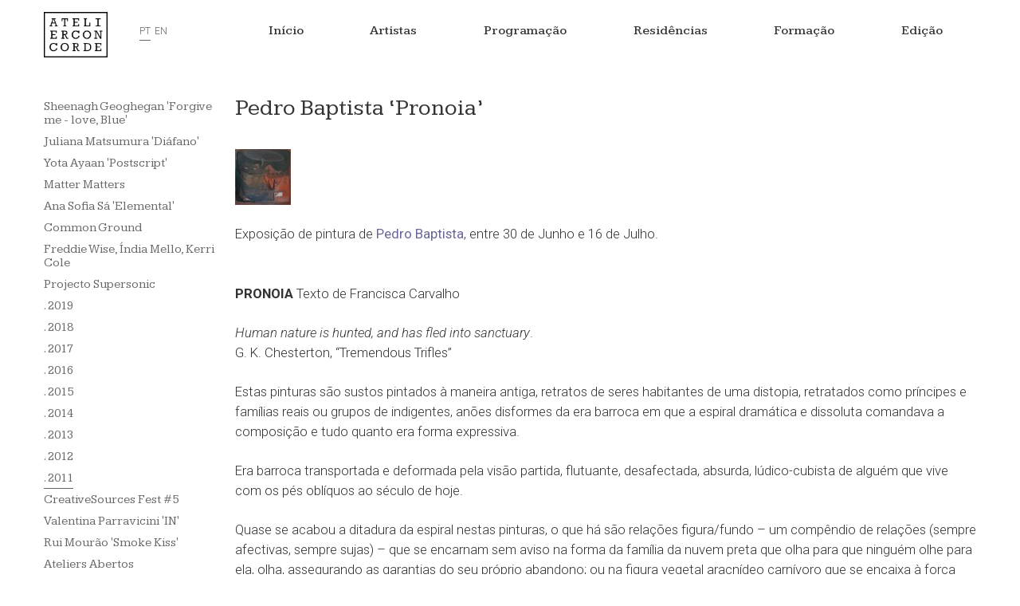

--- FILE ---
content_type: text/html; charset=UTF-8
request_url: https://www.atelierconcorde.org/programacao/2011-3/pedro-baptista-pronoia/
body_size: 10757
content:
<!DOCTYPE html PUBLIC "-//W3C//DTD XHTML 1.0 Transitional//EN" "http://www.w3.org/TR/xhtml1/DTD/xhtml1-transitional.dtd">
<html xmlns="http://www.w3.org/1999/xhtml" lang="pt-PT">

    <head profile="http://gmpg.org/xfn/11">
        <meta http-equiv="Content-Type" content="text/html; charset=UTF-8" />
        <meta content="width=device-width, initial-scale=1" name="viewport" />

        <title>Pedro Baptista &#8216;Pronoia&#8217; &laquo;  Atelier Concorde</title>

        <link rel="stylesheet" href="https://www.atelierconcorde.org/wp-content/themes/concorde.default/style.css" type="text/css" media="screen" />
        <link rel="pingback" href="https://www.atelierconcorde.org/xmlrpc.php" />
     <link rel="preconnect" href="https://fonts.googleapis.com">
<link rel="preconnect" href="https://fonts.gstatic.com" crossorigin>
<link href="https://fonts.googleapis.com/css2?family=Arimo:ital,wght@0,400..700;1,400..700&family=Kameron:wght@400..700&family=Lato:ital,wght@0,100;0,300;0,400;0,700;0,900;1,100;1,300;1,400;1,700;1,900&family=Roboto:ital,wght@0,100..900;1,100..900&display=swap" rel="stylesheet">

                    <meta name='robots' content='max-image-preview:large' />
<link rel="alternate" type="application/rss+xml" title="Atelier Concorde &raquo; Feed" href="https://www.atelierconcorde.org/feed/" />
<link rel="alternate" type="application/rss+xml" title="Atelier Concorde &raquo; Feed de comentários" href="https://www.atelierconcorde.org/comments/feed/" />
<link rel="alternate" type="application/rss+xml" title="Feed de comentários de Atelier Concorde &raquo; Pedro Baptista &#8216;Pronoia&#8217;" href="https://www.atelierconcorde.org/programacao/2011-3/pedro-baptista-pronoia/feed/" />
<link rel="alternate" title="oEmbed (JSON)" type="application/json+oembed" href="https://www.atelierconcorde.org/wp-json/oembed/1.0/embed?url=https%3A%2F%2Fwww.atelierconcorde.org%2Fprogramacao%2F2011-3%2Fpedro-baptista-pronoia%2F" />
<link rel="alternate" title="oEmbed (XML)" type="text/xml+oembed" href="https://www.atelierconcorde.org/wp-json/oembed/1.0/embed?url=https%3A%2F%2Fwww.atelierconcorde.org%2Fprogramacao%2F2011-3%2Fpedro-baptista-pronoia%2F&#038;format=xml" />
<style id='wp-img-auto-sizes-contain-inline-css' type='text/css'>
img:is([sizes=auto i],[sizes^="auto," i]){contain-intrinsic-size:3000px 1500px}
/*# sourceURL=wp-img-auto-sizes-contain-inline-css */
</style>
<style id='wp-emoji-styles-inline-css' type='text/css'>

	img.wp-smiley, img.emoji {
		display: inline !important;
		border: none !important;
		box-shadow: none !important;
		height: 1em !important;
		width: 1em !important;
		margin: 0 0.07em !important;
		vertical-align: -0.1em !important;
		background: none !important;
		padding: 0 !important;
	}
/*# sourceURL=wp-emoji-styles-inline-css */
</style>
<style id='wp-block-library-inline-css' type='text/css'>
:root{--wp-block-synced-color:#7a00df;--wp-block-synced-color--rgb:122,0,223;--wp-bound-block-color:var(--wp-block-synced-color);--wp-editor-canvas-background:#ddd;--wp-admin-theme-color:#007cba;--wp-admin-theme-color--rgb:0,124,186;--wp-admin-theme-color-darker-10:#006ba1;--wp-admin-theme-color-darker-10--rgb:0,107,160.5;--wp-admin-theme-color-darker-20:#005a87;--wp-admin-theme-color-darker-20--rgb:0,90,135;--wp-admin-border-width-focus:2px}@media (min-resolution:192dpi){:root{--wp-admin-border-width-focus:1.5px}}.wp-element-button{cursor:pointer}:root .has-very-light-gray-background-color{background-color:#eee}:root .has-very-dark-gray-background-color{background-color:#313131}:root .has-very-light-gray-color{color:#eee}:root .has-very-dark-gray-color{color:#313131}:root .has-vivid-green-cyan-to-vivid-cyan-blue-gradient-background{background:linear-gradient(135deg,#00d084,#0693e3)}:root .has-purple-crush-gradient-background{background:linear-gradient(135deg,#34e2e4,#4721fb 50%,#ab1dfe)}:root .has-hazy-dawn-gradient-background{background:linear-gradient(135deg,#faaca8,#dad0ec)}:root .has-subdued-olive-gradient-background{background:linear-gradient(135deg,#fafae1,#67a671)}:root .has-atomic-cream-gradient-background{background:linear-gradient(135deg,#fdd79a,#004a59)}:root .has-nightshade-gradient-background{background:linear-gradient(135deg,#330968,#31cdcf)}:root .has-midnight-gradient-background{background:linear-gradient(135deg,#020381,#2874fc)}:root{--wp--preset--font-size--normal:16px;--wp--preset--font-size--huge:42px}.has-regular-font-size{font-size:1em}.has-larger-font-size{font-size:2.625em}.has-normal-font-size{font-size:var(--wp--preset--font-size--normal)}.has-huge-font-size{font-size:var(--wp--preset--font-size--huge)}.has-text-align-center{text-align:center}.has-text-align-left{text-align:left}.has-text-align-right{text-align:right}.has-fit-text{white-space:nowrap!important}#end-resizable-editor-section{display:none}.aligncenter{clear:both}.items-justified-left{justify-content:flex-start}.items-justified-center{justify-content:center}.items-justified-right{justify-content:flex-end}.items-justified-space-between{justify-content:space-between}.screen-reader-text{border:0;clip-path:inset(50%);height:1px;margin:-1px;overflow:hidden;padding:0;position:absolute;width:1px;word-wrap:normal!important}.screen-reader-text:focus{background-color:#ddd;clip-path:none;color:#444;display:block;font-size:1em;height:auto;left:5px;line-height:normal;padding:15px 23px 14px;text-decoration:none;top:5px;width:auto;z-index:100000}html :where(.has-border-color){border-style:solid}html :where([style*=border-top-color]){border-top-style:solid}html :where([style*=border-right-color]){border-right-style:solid}html :where([style*=border-bottom-color]){border-bottom-style:solid}html :where([style*=border-left-color]){border-left-style:solid}html :where([style*=border-width]){border-style:solid}html :where([style*=border-top-width]){border-top-style:solid}html :where([style*=border-right-width]){border-right-style:solid}html :where([style*=border-bottom-width]){border-bottom-style:solid}html :where([style*=border-left-width]){border-left-style:solid}html :where(img[class*=wp-image-]){height:auto;max-width:100%}:where(figure){margin:0 0 1em}html :where(.is-position-sticky){--wp-admin--admin-bar--position-offset:var(--wp-admin--admin-bar--height,0px)}@media screen and (max-width:600px){html :where(.is-position-sticky){--wp-admin--admin-bar--position-offset:0px}}

/*# sourceURL=wp-block-library-inline-css */
</style><style id='global-styles-inline-css' type='text/css'>
:root{--wp--preset--aspect-ratio--square: 1;--wp--preset--aspect-ratio--4-3: 4/3;--wp--preset--aspect-ratio--3-4: 3/4;--wp--preset--aspect-ratio--3-2: 3/2;--wp--preset--aspect-ratio--2-3: 2/3;--wp--preset--aspect-ratio--16-9: 16/9;--wp--preset--aspect-ratio--9-16: 9/16;--wp--preset--color--black: #000000;--wp--preset--color--cyan-bluish-gray: #abb8c3;--wp--preset--color--white: #ffffff;--wp--preset--color--pale-pink: #f78da7;--wp--preset--color--vivid-red: #cf2e2e;--wp--preset--color--luminous-vivid-orange: #ff6900;--wp--preset--color--luminous-vivid-amber: #fcb900;--wp--preset--color--light-green-cyan: #7bdcb5;--wp--preset--color--vivid-green-cyan: #00d084;--wp--preset--color--pale-cyan-blue: #8ed1fc;--wp--preset--color--vivid-cyan-blue: #0693e3;--wp--preset--color--vivid-purple: #9b51e0;--wp--preset--gradient--vivid-cyan-blue-to-vivid-purple: linear-gradient(135deg,rgb(6,147,227) 0%,rgb(155,81,224) 100%);--wp--preset--gradient--light-green-cyan-to-vivid-green-cyan: linear-gradient(135deg,rgb(122,220,180) 0%,rgb(0,208,130) 100%);--wp--preset--gradient--luminous-vivid-amber-to-luminous-vivid-orange: linear-gradient(135deg,rgb(252,185,0) 0%,rgb(255,105,0) 100%);--wp--preset--gradient--luminous-vivid-orange-to-vivid-red: linear-gradient(135deg,rgb(255,105,0) 0%,rgb(207,46,46) 100%);--wp--preset--gradient--very-light-gray-to-cyan-bluish-gray: linear-gradient(135deg,rgb(238,238,238) 0%,rgb(169,184,195) 100%);--wp--preset--gradient--cool-to-warm-spectrum: linear-gradient(135deg,rgb(74,234,220) 0%,rgb(151,120,209) 20%,rgb(207,42,186) 40%,rgb(238,44,130) 60%,rgb(251,105,98) 80%,rgb(254,248,76) 100%);--wp--preset--gradient--blush-light-purple: linear-gradient(135deg,rgb(255,206,236) 0%,rgb(152,150,240) 100%);--wp--preset--gradient--blush-bordeaux: linear-gradient(135deg,rgb(254,205,165) 0%,rgb(254,45,45) 50%,rgb(107,0,62) 100%);--wp--preset--gradient--luminous-dusk: linear-gradient(135deg,rgb(255,203,112) 0%,rgb(199,81,192) 50%,rgb(65,88,208) 100%);--wp--preset--gradient--pale-ocean: linear-gradient(135deg,rgb(255,245,203) 0%,rgb(182,227,212) 50%,rgb(51,167,181) 100%);--wp--preset--gradient--electric-grass: linear-gradient(135deg,rgb(202,248,128) 0%,rgb(113,206,126) 100%);--wp--preset--gradient--midnight: linear-gradient(135deg,rgb(2,3,129) 0%,rgb(40,116,252) 100%);--wp--preset--font-size--small: 13px;--wp--preset--font-size--medium: 20px;--wp--preset--font-size--large: 36px;--wp--preset--font-size--x-large: 42px;--wp--preset--spacing--20: 0.44rem;--wp--preset--spacing--30: 0.67rem;--wp--preset--spacing--40: 1rem;--wp--preset--spacing--50: 1.5rem;--wp--preset--spacing--60: 2.25rem;--wp--preset--spacing--70: 3.38rem;--wp--preset--spacing--80: 5.06rem;--wp--preset--shadow--natural: 6px 6px 9px rgba(0, 0, 0, 0.2);--wp--preset--shadow--deep: 12px 12px 50px rgba(0, 0, 0, 0.4);--wp--preset--shadow--sharp: 6px 6px 0px rgba(0, 0, 0, 0.2);--wp--preset--shadow--outlined: 6px 6px 0px -3px rgb(255, 255, 255), 6px 6px rgb(0, 0, 0);--wp--preset--shadow--crisp: 6px 6px 0px rgb(0, 0, 0);}:where(.is-layout-flex){gap: 0.5em;}:where(.is-layout-grid){gap: 0.5em;}body .is-layout-flex{display: flex;}.is-layout-flex{flex-wrap: wrap;align-items: center;}.is-layout-flex > :is(*, div){margin: 0;}body .is-layout-grid{display: grid;}.is-layout-grid > :is(*, div){margin: 0;}:where(.wp-block-columns.is-layout-flex){gap: 2em;}:where(.wp-block-columns.is-layout-grid){gap: 2em;}:where(.wp-block-post-template.is-layout-flex){gap: 1.25em;}:where(.wp-block-post-template.is-layout-grid){gap: 1.25em;}.has-black-color{color: var(--wp--preset--color--black) !important;}.has-cyan-bluish-gray-color{color: var(--wp--preset--color--cyan-bluish-gray) !important;}.has-white-color{color: var(--wp--preset--color--white) !important;}.has-pale-pink-color{color: var(--wp--preset--color--pale-pink) !important;}.has-vivid-red-color{color: var(--wp--preset--color--vivid-red) !important;}.has-luminous-vivid-orange-color{color: var(--wp--preset--color--luminous-vivid-orange) !important;}.has-luminous-vivid-amber-color{color: var(--wp--preset--color--luminous-vivid-amber) !important;}.has-light-green-cyan-color{color: var(--wp--preset--color--light-green-cyan) !important;}.has-vivid-green-cyan-color{color: var(--wp--preset--color--vivid-green-cyan) !important;}.has-pale-cyan-blue-color{color: var(--wp--preset--color--pale-cyan-blue) !important;}.has-vivid-cyan-blue-color{color: var(--wp--preset--color--vivid-cyan-blue) !important;}.has-vivid-purple-color{color: var(--wp--preset--color--vivid-purple) !important;}.has-black-background-color{background-color: var(--wp--preset--color--black) !important;}.has-cyan-bluish-gray-background-color{background-color: var(--wp--preset--color--cyan-bluish-gray) !important;}.has-white-background-color{background-color: var(--wp--preset--color--white) !important;}.has-pale-pink-background-color{background-color: var(--wp--preset--color--pale-pink) !important;}.has-vivid-red-background-color{background-color: var(--wp--preset--color--vivid-red) !important;}.has-luminous-vivid-orange-background-color{background-color: var(--wp--preset--color--luminous-vivid-orange) !important;}.has-luminous-vivid-amber-background-color{background-color: var(--wp--preset--color--luminous-vivid-amber) !important;}.has-light-green-cyan-background-color{background-color: var(--wp--preset--color--light-green-cyan) !important;}.has-vivid-green-cyan-background-color{background-color: var(--wp--preset--color--vivid-green-cyan) !important;}.has-pale-cyan-blue-background-color{background-color: var(--wp--preset--color--pale-cyan-blue) !important;}.has-vivid-cyan-blue-background-color{background-color: var(--wp--preset--color--vivid-cyan-blue) !important;}.has-vivid-purple-background-color{background-color: var(--wp--preset--color--vivid-purple) !important;}.has-black-border-color{border-color: var(--wp--preset--color--black) !important;}.has-cyan-bluish-gray-border-color{border-color: var(--wp--preset--color--cyan-bluish-gray) !important;}.has-white-border-color{border-color: var(--wp--preset--color--white) !important;}.has-pale-pink-border-color{border-color: var(--wp--preset--color--pale-pink) !important;}.has-vivid-red-border-color{border-color: var(--wp--preset--color--vivid-red) !important;}.has-luminous-vivid-orange-border-color{border-color: var(--wp--preset--color--luminous-vivid-orange) !important;}.has-luminous-vivid-amber-border-color{border-color: var(--wp--preset--color--luminous-vivid-amber) !important;}.has-light-green-cyan-border-color{border-color: var(--wp--preset--color--light-green-cyan) !important;}.has-vivid-green-cyan-border-color{border-color: var(--wp--preset--color--vivid-green-cyan) !important;}.has-pale-cyan-blue-border-color{border-color: var(--wp--preset--color--pale-cyan-blue) !important;}.has-vivid-cyan-blue-border-color{border-color: var(--wp--preset--color--vivid-cyan-blue) !important;}.has-vivid-purple-border-color{border-color: var(--wp--preset--color--vivid-purple) !important;}.has-vivid-cyan-blue-to-vivid-purple-gradient-background{background: var(--wp--preset--gradient--vivid-cyan-blue-to-vivid-purple) !important;}.has-light-green-cyan-to-vivid-green-cyan-gradient-background{background: var(--wp--preset--gradient--light-green-cyan-to-vivid-green-cyan) !important;}.has-luminous-vivid-amber-to-luminous-vivid-orange-gradient-background{background: var(--wp--preset--gradient--luminous-vivid-amber-to-luminous-vivid-orange) !important;}.has-luminous-vivid-orange-to-vivid-red-gradient-background{background: var(--wp--preset--gradient--luminous-vivid-orange-to-vivid-red) !important;}.has-very-light-gray-to-cyan-bluish-gray-gradient-background{background: var(--wp--preset--gradient--very-light-gray-to-cyan-bluish-gray) !important;}.has-cool-to-warm-spectrum-gradient-background{background: var(--wp--preset--gradient--cool-to-warm-spectrum) !important;}.has-blush-light-purple-gradient-background{background: var(--wp--preset--gradient--blush-light-purple) !important;}.has-blush-bordeaux-gradient-background{background: var(--wp--preset--gradient--blush-bordeaux) !important;}.has-luminous-dusk-gradient-background{background: var(--wp--preset--gradient--luminous-dusk) !important;}.has-pale-ocean-gradient-background{background: var(--wp--preset--gradient--pale-ocean) !important;}.has-electric-grass-gradient-background{background: var(--wp--preset--gradient--electric-grass) !important;}.has-midnight-gradient-background{background: var(--wp--preset--gradient--midnight) !important;}.has-small-font-size{font-size: var(--wp--preset--font-size--small) !important;}.has-medium-font-size{font-size: var(--wp--preset--font-size--medium) !important;}.has-large-font-size{font-size: var(--wp--preset--font-size--large) !important;}.has-x-large-font-size{font-size: var(--wp--preset--font-size--x-large) !important;}
/*# sourceURL=global-styles-inline-css */
</style>

<style id='classic-theme-styles-inline-css' type='text/css'>
/*! This file is auto-generated */
.wp-block-button__link{color:#fff;background-color:#32373c;border-radius:9999px;box-shadow:none;text-decoration:none;padding:calc(.667em + 2px) calc(1.333em + 2px);font-size:1.125em}.wp-block-file__button{background:#32373c;color:#fff;text-decoration:none}
/*# sourceURL=/wp-includes/css/classic-themes.min.css */
</style>
<link rel='stylesheet' id='dynamic-subpages-css' href='https://www.atelierconcorde.org/wp-content/plugins/dynamic-subpages/dynamic-subpages.css?ver=0.50' type='text/css' media='all' />
<link rel='stylesheet' id='eeb-css-frontend-css' href='https://www.atelierconcorde.org/wp-content/plugins/email-encoder-bundle/assets/css/style.css?ver=54d4eedc552c499c4a8d6b89c23d3df1' type='text/css' media='all' />
<link rel='stylesheet' id='cyclone-template-style-dark-0-css' href='https://www.atelierconcorde.org/wp-content/plugins/cyclone-slider/templates/dark/style.css?ver=3.2.0' type='text/css' media='all' />
<link rel='stylesheet' id='cyclone-template-style-default-0-css' href='https://www.atelierconcorde.org/wp-content/plugins/cyclone-slider/templates/default/style.css?ver=3.2.0' type='text/css' media='all' />
<link rel='stylesheet' id='cyclone-template-style-standard-0-css' href='https://www.atelierconcorde.org/wp-content/plugins/cyclone-slider/templates/standard/style.css?ver=3.2.0' type='text/css' media='all' />
<link rel='stylesheet' id='cyclone-template-style-thumbnails-0-css' href='https://www.atelierconcorde.org/wp-content/plugins/cyclone-slider/templates/thumbnails/style.css?ver=3.2.0' type='text/css' media='all' />
<script type="text/javascript" src="https://ajax.googleapis.com/ajax/libs/prototype/1.7.1.0/prototype.js?ver=1.7.1" id="prototype-js"></script>
<script type="text/javascript" src="https://ajax.googleapis.com/ajax/libs/scriptaculous/1.9.0/scriptaculous.js?ver=1.9.0" id="scriptaculous-root-js"></script>
<script type="text/javascript" src="https://ajax.googleapis.com/ajax/libs/scriptaculous/1.9.0/effects.js?ver=1.9.0" id="scriptaculous-effects-js"></script>
<script type="text/javascript" src="https://www.atelierconcorde.org/wp-content/plugins/lightbox-2/lightbox-resize.js?ver=1.8" id="lightbox-js"></script>
<script type="text/javascript" src="https://www.atelierconcorde.org/wp-includes/js/jquery/jquery.min.js?ver=3.7.1" id="jquery-core-js"></script>
<script type="text/javascript" src="https://www.atelierconcorde.org/wp-includes/js/jquery/jquery-migrate.min.js?ver=3.4.1" id="jquery-migrate-js"></script>
<script type="text/javascript" src="https://www.atelierconcorde.org/wp-content/plugins/email-encoder-bundle/assets/js/custom.js?ver=2c542c9989f589cd5318f5cef6a9ecd7" id="eeb-js-frontend-js"></script>
<link rel="https://api.w.org/" href="https://www.atelierconcorde.org/wp-json/" /><link rel="alternate" title="JSON" type="application/json" href="https://www.atelierconcorde.org/wp-json/wp/v2/pages/2252" /><link rel="EditURI" type="application/rsd+xml" title="RSD" href="https://www.atelierconcorde.org/xmlrpc.php?rsd" />
<meta name="generator" content="WordPress 6.9" />
<link rel="canonical" href="https://www.atelierconcorde.org/programacao/2011-3/pedro-baptista-pronoia/" />
<link rel='shortlink' href='https://www.atelierconcorde.org/?p=2252' />

	<!-- begin lightbox scripts -->
	<script type="text/javascript">
    //<![CDATA[
    document.write('<link rel="stylesheet" href="https://www.atelierconcorde.org/wp-content/plugins/lightbox-2/Themes/White/lightbox.css" type="text/css" media="screen" />');
    //]]>
    </script>
	<!-- end lightbox scripts -->

<meta http-equiv="Content-Language" content="pt-PT" />
<style type="text/css" media="screen">
.qtrans_flag span { display:none }
.qtrans_flag { height:12px; width:18px; display:block }
.qtrans_flag_and_text { padding-left:20px }
.qtrans_flag_pt { background:url(https://www.atelierconcorde.org/wp-content/plugins/qtranslate/flags/pt.png) no-repeat }
.qtrans_flag_en { background:url(https://www.atelierconcorde.org/wp-content/plugins/qtranslate/flags/gb.png) no-repeat }
</style>
<link hreflang="en" href="https://www.atelierconcorde.org/en/programacao/2011-3/pedro-baptista-pronoia/" rel="alternate" />

<script language="JavaScript" type="text/javascript"><!--

function expand(param) {
 jQuery("div"+param).stop().slideToggle("slow", function() {
    linkname = jQuery("a"+param).html();
    if( jQuery("div"+param).is(":visible") ) {
      jQuery("a"+param).html(expand_text+" "+linkname.substring(collapse_text_length));
    }
    else {
        jQuery("a"+param).html(collapse_text+" "+linkname.substring(expand_text_length));
    }
  });

}
function expander_hide(param) {
        jQuery("div"+param).hide();
		linkname = jQuery("a"+param).html();
        collapse_text  = "&dArr;";
        expand_text    = "&uArr;";
        collapse_text_length = jQuery("<span />").html(collapse_text).text().length;
        expand_text_length = jQuery("<span />").html(collapse_text).text().length;
        jQuery("a"+param).html(collapse_text + " " + linkname);
        jQuery("a"+param).show();
}
//--></script>
 
	<script type="text/javascript">
	 //<![CDATA[ 
	function toggleLinkGrp(id) {
	   var e = document.getElementById(id);
	   if(e.style.display == 'block')
			e.style.display = 'none';
	   else
			e.style.display = 'block';
	}
	// ]]>
	</script> 
	<!-- 
			Plugin: Super Simple Google Analytics 
	Plugin URL: Super Simple Google Analytics


	-->

<script type="text/javascript">
	  var _gaq = _gaq || [];
	  _gaq.push(['_setAccount', 'UA-18346534-1']);
	  _gaq.push(['_trackPageview']);
	
	  (function() {
		var ga = document.createElement('script'); ga.type = 'text/javascript'; ga.async = true;
		ga.src = ('https:' == document.location.protocol ? 'https://ssl' : 'http://www') + '.google-analytics.com/ga.js';
		var s = document.getElementsByTagName('script')[0]; s.parentNode.insertBefore(ga, s);
	  })();
	</script>                    </head>
                    <body class="wp-singular page-template page-template-page-artista page-template-page-artista-php page page-id-2252 page-child parent-pageid-2244 wp-theme-concordedefault">
                      <div class="allwrapper">

                        <div id="header" role="banner">
                            <div class="headerinner">
                                <div id="headerimg">
                                    <a href="https://www.atelierconcorde.org"><img title="Atelier Concorde" src="https://www.atelierconcorde.org/wp-content/themes/concorde.default/images/concorde-logo-1.png" width="100%" /></a>
                                    <!--<h1><a href="https://www.atelierconcorde.org/">Atelier Concorde</a></h1>-->
                                    <div class="description">Espaço colectivo de trabalho e apresentação, em Lisboa.</div>


                                </div>
                                <div id="lang-sel">  <div class="widget widget_qtranslate"><ul class="qtrans_language_chooser" id="qtranslate--1-chooser"><li class="lang-pt active"><a href="https://www.atelierconcorde.org/programacao/2011-3/pedro-baptista-pronoia/" hreflang="pt" title="PT"><span>PT</span></a></li><li class="lang-en"><a href="https://www.atelierconcorde.org/en/programacao/2011-3/pedro-baptista-pronoia/" hreflang="en" title="EN"><span>EN</span></a></li></ul><div class="qtrans_widget_end"></div></div>  </div>
                                <div id="menubutton">Menu</div>
                                <div id="topmenu">
                                    <div class="topmenu"><ul><li ><a href="https://www.atelierconcorde.org/">Início</a></li><li class="page_item page-item-7 page_item_has_children"><a href="https://www.atelierconcorde.org/artistas/">Artistas</a></li><li class="page_item page-item-2020 page_item_has_children current_page_ancestor"><a href="https://www.atelierconcorde.org/programacao/">Programação</a></li><li class="page_item page-item-1534 page_item_has_children"><a href="https://www.atelierconcorde.org/residencias/">Residências</a></li><li class="page_item page-item-3763 page_item_has_children"><a href="https://www.atelierconcorde.org/formacao/">Formação</a></li><li class="page_item page-item-4484 page_item_has_children"><a href="https://www.atelierconcorde.org/edicao/">Edição</a></li></ul></div>                                </div>
                            </div>
                        </div>
                        <div id="page">
<div id="main">
    	<div id="sidebar" role="complementary">
		<ul>
			<li id="dynamicsubpagewidget-2" class="widget dynamicSubpageWidget"><ul id='dsp-widget' class='menu'>
<li class="page_item page-item-6167">
 <a title="Sheenagh Geoghegan 'Forgive me - love, Blue'" href="https://www.atelierconcorde.org/programacao/sheenagh-geoghegan-forgive-me-love-blue/">Sheenagh Geoghegan 'Forgive me - love, Blue'</a>
</li><li class="page_item page-item-6216">
 <a title="Juliana Matsumura 'Diáfano'" href="https://www.atelierconcorde.org/programacao/juliana-matsumura-diafano/">Juliana Matsumura 'Diáfano'</a>
</li><li class="page_item page-item-5938">
 <a title="Yota Ayaan 'Postscript'" href="https://www.atelierconcorde.org/programacao/yota-ayaan-postscript/">Yota Ayaan 'Postscript'</a>
</li><li class="page_item page-item-6251">
 <a title="Matter Matters" href="https://www.atelierconcorde.org/programacao/matter-matters/">Matter Matters</a>
</li><li class="page_item page-item-5806">
 <a title="Ana Sofia Sá 'Elemental'" href="https://www.atelierconcorde.org/programacao/ana-sofia-sa-elemental/">Ana Sofia Sá 'Elemental'</a>
</li><li class="page_item page-item-5763">
 <a title="Common Ground" href="https://www.atelierconcorde.org/programacao/common-ground/">Common Ground</a>
</li><li class="page_item page-item-5747">
 <a title="Freddie Wise, Índia Mello, Kerri Cole" href="https://www.atelierconcorde.org/programacao/freddie-wise-india-mello-kerri-cole/">Freddie Wise, Índia Mello, Kerri Cole</a>
</li><li class="page_item page-item-5836">
 <a title="Projecto Supersonic" href="https://www.atelierconcorde.org/programacao/projecto-supersonic/">Projecto Supersonic</a>
</li><li class="page_item page-item-5808">
 <a title=". 2019" href="https://www.atelierconcorde.org/programacao/2019-2/">. 2019</a>
</li><li class="page_item page-item-5271">
 <a title=". 2018" href="https://www.atelierconcorde.org/programacao/2018-2/">. 2018</a>
</li><li class="page_item page-item-5267">
 <a title=". 2017" href="https://www.atelierconcorde.org/programacao/2017-2/">. 2017</a>
</li><li class="page_item page-item-4921">
 <a title=". 2016" href="https://www.atelierconcorde.org/programacao/2016-2/">. 2016</a>
</li><li class="page_item page-item-4632">
 <a title=". 2015" href="https://www.atelierconcorde.org/programacao/2015-2/">. 2015</a>
</li><li class="page_item page-item-3784">
 <a title=". 2014" href="https://www.atelierconcorde.org/programacao/2014-2/">. 2014</a>
</li><li class="page_item page-item-3184">
 <a title=". 2013" href="https://www.atelierconcorde.org/programacao/2013-2/">. 2013</a>
</li><li class="page_item page-item-2246">
 <a title=". 2012" href="https://www.atelierconcorde.org/programacao/2012-2/">. 2012</a>
</li><li class="page_item page-item-2244 current-page-ancestor current-menu-ancestor current_page_ancestor current-menu-parent current-page-parent current_page_parent">
 <a title=". 2011" href="https://www.atelierconcorde.org/programacao/2011-3/">. 2011</a>
<ul class='sub-menu'>
<li class="page_item page-item-2294">
 <a title="CreativeSources Fest #5" href="https://www.atelierconcorde.org/programacao/2011-3/creativesources-fest-5/">CreativeSources Fest #5</a>
</li><li class="page_item page-item-3790">
 <a title="Valentina Parravicini 'IN'" href="https://www.atelierconcorde.org/programacao/2011-3/valentina-parravicini-in/">Valentina Parravicini 'IN'</a>
</li><li class="page_item page-item-2290">
 <a title="Rui Mourão 'Smoke Kiss'" href="https://www.atelierconcorde.org/programacao/2011-3/rui-mourao-smoke-kiss/">Rui Mourão 'Smoke Kiss'</a>
</li><li class="page_item page-item-2287">
 <a title="Ateliers Abertos" href="https://www.atelierconcorde.org/programacao/2011-3/ateliers-abertos/">Ateliers Abertos</a>
</li><li class="page_item page-item-2285">
 <a title="Margarida Rodrigues 'Mapeamento do objecto'" href="https://www.atelierconcorde.org/programacao/2011-3/margarida-rodrigues-mapeamento-do-objecto/">Margarida Rodrigues 'Mapeamento do objecto'</a>
</li><li class="page_item page-item-2256">
 <a title="A.Gerner, M.Nerland, L.Soares 'Notes on Utopia'" href="https://www.atelierconcorde.org/programacao/2011-3/notes-on-utopia/">A.Gerner, M.Nerland, L.Soares 'Notes on Utopia'</a>
</li><li class="page_item page-item-2254">
 <a title="Francisco Janes 'Untitled (On top of a hill and driving a car)'" href="https://www.atelierconcorde.org/programacao/2011-3/francisco-janes-untitled/">Francisco Janes 'Untitled (On top of a hill and driving a car)'</a>
</li><li class="page_item page-item-2252 current-menu-item current_page_item">
 <a title="Pedro Baptista 'Pronoia'" href="https://www.atelierconcorde.org/programacao/2011-3/pedro-baptista-pronoia/">Pedro Baptista 'Pronoia'</a>
</li><li class="page_item page-item-2250">
 <a title="Tiago Silva" href="https://www.atelierconcorde.org/programacao/2011-3/tiago-silva/">Tiago Silva</a>
</li><li class="page_item page-item-2248">
 <a title="Abdul Moimême e Ricardo Guerreiro" href="https://www.atelierconcorde.org/programacao/2011-3/moimeme-e-guerreiro/">Abdul Moimême e Ricardo Guerreiro</a>
</li></ul>
</li></ul>
</li>		</ul>
	</div>

	<div id="content" class="narrowcolumn" role="main">
		
				<div class="post" id="post-2252">
		<h2>Pedro Baptista &#8216;Pronoia&#8217;</h2>
			<div class="entry">
				<p><a href="https://www.atelierconcorde.org/wp-content/uploads/pbapt-convite.jpg" rel="lightbox[2252]"><img decoding="async" class="alignnone size-thumbnail wp-image-1468" title="Sem título / Untitled, Pedro Baptista" src="https://www.atelierconcorde.org/wp-content/uploads/pbapt-convite-70x70.jpg" alt="" width="70" height="70" srcset="https://www.atelierconcorde.org/wp-content/uploads/pbapt-convite-70x70.jpg 70w, https://www.atelierconcorde.org/wp-content/uploads/pbapt-convite-300x300.jpg 300w, https://www.atelierconcorde.org/wp-content/uploads/pbapt-convite.jpg 350w" sizes="(max-width: 70px) 100vw, 70px" /></a></p>
<p>Exposição de pintura de <a href="https://www.atelierconcorde.org/artistas/residentes/pedrobaptista/" target="_blank">Pedro Baptista</a>, entre 30 de Junho e 16 de Julho.<br />
<span style="color: #ffffff;">&#8230;</span><br />
<span style="color: #ffffff;">&#8230;</span><br />
<strong>PRONOIA</strong> Texto de Francisca Carvalho</p>
<p><em> Human nature is hunted, and has fled into sanctuary</em>.<br />
 G. K. Chesterton,  “Tremendous Trifles” </p>
<p>Estas pinturas são sustos pintados à maneira antiga,  retratos de seres habitantes de uma distopia, retratados como príncipes e famílias reais ou grupos de indigentes, anões disformes da era barroca em que a espiral dramática e dissoluta comandava a composição e tudo quanto era forma expressiva. </p>
<p>Era barroca transportada e deformada pela visão partida, flutuante, desafectada, absurda, lúdico-cubista de alguém que vive com os pés oblíquos ao século de hoje. </p>
<p>Quase se acabou a ditadura da espiral nestas pinturas, o que há são  relações figura/fundo – um compêndio de relações (sempre afectivas, sempre sujas) – que se encarnam sem aviso na forma da família da nuvem preta que olha para que ninguém olhe para ela, olha, assegurando as garantias do seu próprio abandono; ou na figura vegetal aracnídeo carnívoro que se encaixa à força num fundo opaco. <a style="display:none;" id="te1639671927" href="javascript:expand('#te1639671927')">Continuar a ler</a>
<div class="te_div" id="te1639671927"><script language="JavaScript" type="text/javascript">expander_hide('#te1639671927');</script>Já se disse algumas vezes que a pintura trata de seres de luz – sombra, opacidade, transparência – micro partículas que balançam nos entre tantos do espaço.  Isso que é tão antigo continua a praticar-se por ser matéria de perplexidade. À conta dos seres de luz criou-se a utopia do mundo dos espíritos serenos, acabados, infinitos, imóveis. </p>
<p>Nas pinturas de Pedro Baptista há seres despóticos e guardiões de uma nova ordem ameaçada e ameaçadora ao mesmo tempo, nova ordem protagonizada por culturas de detritos, fungos e subespécies inacabadas em vias de prosseguir a sua colonização. </p>
<p>Nas pinturas de Pedro Baptista há seres despóticos como poderia haver outra coisa, tanto quanto fosse forma o suficiente, ponto de chegada o bastante que testemunhasse aquilo de que trata a pintura de Pedro Baptista: a tarefa do Pintor, que é tarefa de um desarmado oferecendo-se de mergulho ao experimento esquizofrénico de aceder ao mundo <em>pré </em>e ao mesmo tempo <em>ultra </em>codificado. O Pintor, assaltado pelo espírito partido, desirmanado, o que faz, é inventar meios de esconjurar forças que cheguem à forma inteira. O ponto de chegada – esta e aquela configuração de um estado de coisas – surpreende o ponto de partida. </p>
<p>A partida faz-se de uma preguiça contemplativa captando seres de muito baixa frequência, a partida é um pequeno vazio, um pequeno tumulto claro mas indistinto.  O entretanto é o processo de modelação do indistinto e de contínua captação da claridade clareza, o ponto de chegada é o que se conseguiu fazer parar. </p>
<p>Este é um processo sem caminho certo, cada gesto é um pequeníssimo terreno conquistado em que o chão ficou subitamente assente, nunca garantindo o sucesso do próximo passo. Esse é um caminho que se percorre recorrendo à força de uma firmeza cega – devoto destemido à beira da desistência &#8211; rumo à meta sempre mutante – está-se na <em>Zona </em>e é-se um <em>Stalker</em>. </p>
<p>Lisboa, 21 de Junho de 2011</div><br />
<strong>Pedro Baptista</strong> nasceu em Lisboa em 1981, onde vive e trabalha. Frequentou a Licenciatura em Pintura da Faculdade de Belas Artes da Universidade de Lisboa, tendo vindo a desenvolver o seu trabalho nesta área.</p>

				
			</div>
		</div>
		
	</div>
</div>


<div id="footer" role="contentinfo">
    <!-- If you'd like to support WordPress, having the "powered by" link somewhere on your blog is the best way; it's our only promotion or advertising. -->
   


    <div class="social">
        <a href="https://www.facebook.com/atconcorde/" target="_blank" rel="noopener noreferrer">
            Facebook
<!--            <img decoding="async" class="alignright size-full" src="https://www.atelierconcorde.org/wp-content/uploads/icon-fb.jpg" alt="" width="24" height="24">-->
        </a>
        <a href="https://www.instagram.com/atelier_concorde/" target="_blank" rel="noopener noreferrer">
            Instagram
            <!--<img decoding="async" class="alignright size-full" src="https://www.atelierconcorde.org/wp-content/uploads/icon-ig.jpg" alt="" width="24" height="24">-->
        </a>  
<!--        <a href="https://www.atelierconcorde.org/acerca/newsletter/">
            Newsletter
            <img decoding="async" class="alignright size-full" src="https://www.atelierconcorde.org/wp-content/uploads/icon-ns.jpg" alt="" width="24" height="24">
        </a>-->
    </div>
    <div class="menu-footer-container"><ul id="menu-footer" class="menu"><li id="menu-item-6724" class="menu-item menu-item-type-post_type menu-item-object-page menu-item-6724"><a href="https://www.atelierconcorde.org/acerca/atelier/">Sobre</a></li>
<li id="menu-item-6726" class="menu-item menu-item-type-post_type menu-item-object-page menu-item-6726"><a href="https://www.atelierconcorde.org/acerca/contactos/">Contactos</a></li>
<li id="menu-item-6727" class="menu-item menu-item-type-post_type menu-item-object-page menu-item-6727"><a href="https://www.atelierconcorde.org/acerca/newsletter/">Newsletter</a></li>
</ul></div>    <!--<div class="year">© </div>-->

 <script type="speculationrules">
{"prefetch":[{"source":"document","where":{"and":[{"href_matches":"/*"},{"not":{"href_matches":["/wp-*.php","/wp-admin/*","/wp-content/uploads/*","/wp-content/*","/wp-content/plugins/*","/wp-content/themes/concorde.default/*","/*\\?(.+)"]}},{"not":{"selector_matches":"a[rel~=\"nofollow\"]"}},{"not":{"selector_matches":".no-prefetch, .no-prefetch a"}}]},"eagerness":"conservative"}]}
</script>
<script type="text/javascript" src="https://www.atelierconcorde.org/wp-content/themes/concorde.default/js/script.js?ver=1.1" id="script-js"></script>
<script type="text/javascript" src="https://www.atelierconcorde.org/wp-content/plugins/cyclone-slider/libs/cycle2/jquery.cycle2.min.js?ver=3.2.0" id="jquery-cycle2-js"></script>
<script type="text/javascript" src="https://www.atelierconcorde.org/wp-content/plugins/cyclone-slider/libs/cycle2/jquery.cycle2.carousel.min.js?ver=3.2.0" id="jquery-cycle2-carousel-js"></script>
<script type="text/javascript" src="https://www.atelierconcorde.org/wp-content/plugins/cyclone-slider/libs/cycle2/jquery.cycle2.swipe.min.js?ver=3.2.0" id="jquery-cycle2-swipe-js"></script>
<script type="text/javascript" src="https://www.atelierconcorde.org/wp-content/plugins/cyclone-slider/libs/cycle2/jquery.cycle2.tile.min.js?ver=3.2.0" id="jquery-cycle2-tile-js"></script>
<script type="text/javascript" src="https://www.atelierconcorde.org/wp-content/plugins/cyclone-slider/libs/cycle2/jquery.cycle2.video.min.js?ver=3.2.0" id="jquery-cycle2-video-js"></script>
<script type="text/javascript" src="https://www.atelierconcorde.org/wp-content/plugins/cyclone-slider/templates/dark/script.js?ver=3.2.0" id="cyclone-template-script-dark-0-js"></script>
<script type="text/javascript" src="https://www.atelierconcorde.org/wp-content/plugins/cyclone-slider/templates/thumbnails/script.js?ver=3.2.0" id="cyclone-template-script-thumbnails-0-js"></script>
<script type="text/javascript" src="https://www.atelierconcorde.org/wp-content/plugins/cyclone-slider/libs/vimeo-player-js/player.js?ver=3.2.0" id="vimeo-player-js-js"></script>
<script type="text/javascript" src="https://www.atelierconcorde.org/wp-content/plugins/cyclone-slider/js/client.js?ver=3.2.0" id="cyclone-client-js"></script>
<script id="wp-emoji-settings" type="application/json">
{"baseUrl":"https://s.w.org/images/core/emoji/17.0.2/72x72/","ext":".png","svgUrl":"https://s.w.org/images/core/emoji/17.0.2/svg/","svgExt":".svg","source":{"concatemoji":"https://www.atelierconcorde.org/wp-includes/js/wp-emoji-release.min.js?ver=6.9"}}
</script>
<script type="module">
/* <![CDATA[ */
/*! This file is auto-generated */
const a=JSON.parse(document.getElementById("wp-emoji-settings").textContent),o=(window._wpemojiSettings=a,"wpEmojiSettingsSupports"),s=["flag","emoji"];function i(e){try{var t={supportTests:e,timestamp:(new Date).valueOf()};sessionStorage.setItem(o,JSON.stringify(t))}catch(e){}}function c(e,t,n){e.clearRect(0,0,e.canvas.width,e.canvas.height),e.fillText(t,0,0);t=new Uint32Array(e.getImageData(0,0,e.canvas.width,e.canvas.height).data);e.clearRect(0,0,e.canvas.width,e.canvas.height),e.fillText(n,0,0);const a=new Uint32Array(e.getImageData(0,0,e.canvas.width,e.canvas.height).data);return t.every((e,t)=>e===a[t])}function p(e,t){e.clearRect(0,0,e.canvas.width,e.canvas.height),e.fillText(t,0,0);var n=e.getImageData(16,16,1,1);for(let e=0;e<n.data.length;e++)if(0!==n.data[e])return!1;return!0}function u(e,t,n,a){switch(t){case"flag":return n(e,"\ud83c\udff3\ufe0f\u200d\u26a7\ufe0f","\ud83c\udff3\ufe0f\u200b\u26a7\ufe0f")?!1:!n(e,"\ud83c\udde8\ud83c\uddf6","\ud83c\udde8\u200b\ud83c\uddf6")&&!n(e,"\ud83c\udff4\udb40\udc67\udb40\udc62\udb40\udc65\udb40\udc6e\udb40\udc67\udb40\udc7f","\ud83c\udff4\u200b\udb40\udc67\u200b\udb40\udc62\u200b\udb40\udc65\u200b\udb40\udc6e\u200b\udb40\udc67\u200b\udb40\udc7f");case"emoji":return!a(e,"\ud83e\u1fac8")}return!1}function f(e,t,n,a){let r;const o=(r="undefined"!=typeof WorkerGlobalScope&&self instanceof WorkerGlobalScope?new OffscreenCanvas(300,150):document.createElement("canvas")).getContext("2d",{willReadFrequently:!0}),s=(o.textBaseline="top",o.font="600 32px Arial",{});return e.forEach(e=>{s[e]=t(o,e,n,a)}),s}function r(e){var t=document.createElement("script");t.src=e,t.defer=!0,document.head.appendChild(t)}a.supports={everything:!0,everythingExceptFlag:!0},new Promise(t=>{let n=function(){try{var e=JSON.parse(sessionStorage.getItem(o));if("object"==typeof e&&"number"==typeof e.timestamp&&(new Date).valueOf()<e.timestamp+604800&&"object"==typeof e.supportTests)return e.supportTests}catch(e){}return null}();if(!n){if("undefined"!=typeof Worker&&"undefined"!=typeof OffscreenCanvas&&"undefined"!=typeof URL&&URL.createObjectURL&&"undefined"!=typeof Blob)try{var e="postMessage("+f.toString()+"("+[JSON.stringify(s),u.toString(),c.toString(),p.toString()].join(",")+"));",a=new Blob([e],{type:"text/javascript"});const r=new Worker(URL.createObjectURL(a),{name:"wpTestEmojiSupports"});return void(r.onmessage=e=>{i(n=e.data),r.terminate(),t(n)})}catch(e){}i(n=f(s,u,c,p))}t(n)}).then(e=>{for(const n in e)a.supports[n]=e[n],a.supports.everything=a.supports.everything&&a.supports[n],"flag"!==n&&(a.supports.everythingExceptFlag=a.supports.everythingExceptFlag&&a.supports[n]);var t;a.supports.everythingExceptFlag=a.supports.everythingExceptFlag&&!a.supports.flag,a.supports.everything||((t=a.source||{}).concatemoji?r(t.concatemoji):t.wpemoji&&t.twemoji&&(r(t.twemoji),r(t.wpemoji)))});
//# sourceURL=https://www.atelierconcorde.org/wp-includes/js/wp-emoji-loader.min.js
/* ]]> */
</script>
</div>

<div class="curtain"></div>
<!--
                php
                   $coisinho = ABSPATH . '/wp-content/plugins/qtranslate/qtranslate_utils.php';
                         echo $coisinho;
                   include($coisinho);
                
-->
 </div> <!-- fecha allwrapper -->
</body>
</html>


--- FILE ---
content_type: text/css
request_url: https://www.atelierconcorde.org/wp-content/themes/concorde.default/style.css
body_size: 5669
content:
/*
Theme Name: Concorde
Theme URI: http://wordpress.org/
Description: Tema do Atelier Concorde
Version: 1.0
Author: Pedro Faria & Nuno Godinho
Author URI: http://atelierconcorde.org
Tags: blue, custom header, fixed width, two columns, widgets
Text Domain: kubrick
*/


/* Begin Typography & Colors */
body {
    font-size: 14px;/*/72.5%; /* Resets 1em to 10px  */ /* tamanho do tipo de letra no menu lateral e texto principal, estava 62.5 */
    font-family:Roboto, Arial, Sans-Serif;				/* Corpo de texto principal */
    /*	text-align: center;*/
    font-weight: 300;
}

.page-id-5496 #content{
    /*color:#000 !important;*/
}

*{
    box-sizing: border-box;
}
p{
    margin:1.5rem 0;
}
#page{
    text-align: left;
    /*padding-bottom: 70px !important;*/
}

.home #page{
    max-width: 100%;
}
.slideshow{
    position:relative;
    margin-top:88px;
}
#backimgs{
    position:absolute;
    width:100%;
    top:0;
    bottom:0;
    background-size: cover;
    background-position: center;
    /*opacity:0;*/
}
.backs-on #backimgs{
    /*opacity:1;*/
}
.slide,.back{
    width:100%;
    height:100vh;
    background-size: cover;
    background-position: center;
    position: absolute;
    opacity:0;
    transition:all 1s ease-in-out;
}
.slide{
    height:calc(100vh - 146px);
    height:calc(100dvh - 146px);
}
@media (max-width: 860px) {
    .slide{
        height:calc(100vh - 136px);
        height:calc(100dvh - 136px);
    }
}
#sidebar a,
#footer a{
    transition:all 1s ease-in-out;
}

.backs-on #sidebar a,.backs-on #footer a{
    color:white;
}
.back{
    height:auto;
    top:0;
    bottom:0;
    transition-delay: 0s;
    transition:all 0.7s ease-in-out;
}
.back.active{
    opacity:1;
    //transition-delay: 0.2s;
}
/*.slideshow:after,.back:after{
    content:"";
    display: block;
    position:absolute;
    background:linear-gradient(rgba(18, 16, 16, 0) 50%, rgba(0, 0, 0, 0.25) 50%), linear-gradient(90deg, rgba(255, 0, 0, 0.06), rgba(0, 255, 0, 0.02), rgba(0, 0, 255, 0.06));
    background: linear-gradient(rgba(52, 56, 49, 0) 50%, rgba(20, 20, 20, 0.25) 50%), linear-gradient(90deg, rgba(255, 0, 0, 0.06), rgba(0, 255, 0, 0.02), rgba(0, 0, 255, 0.06));
    background-size:100% 2px, 3px 100%;
    top:0;
    left:0;
    width: 100%;
    height: 100vh;
}*/
.slide.active{
    opacity:1;
}
#sidebar{
    width: 240px;
    padding-right:15px;
}
.allwrapper{
    padding-top: 90px;
    min-height: 100vh;
    min-height: 100dvh;
    position: relative;
    padding-bottom: 68px;

}
@media all and (max-width: 680px) {
    .allwrapper{
        padding-bottom: 136px;
    }
}
#main{
    display:flex;

    padding: 25px 15px 0;
}
#content {
    flex:1;
    font-size: 1.2em;
    color: #333;						/* cor do texto principal */
}

.widecolumn .entry p {
    font-size: 1.05em;
}

.narrowcolumn .entry, .widecolumn .entry {
    line-height: 1.5em;
}

.widecolumn {
    line-height: 1.6em;
}

.narrowcolumn .postmetadata {
    text-align: center;
}

.thread-alt {
    background-color: #f8f8f8;
}
.thread-even {
    background-color: white;
}
.depth-1 {
    border: 1px solid #ddd;
}

.even, .alt {

    border-left: 1px solid #ddd;
}

#footer{
    position:absolute;
    bottom:0;
    justify-content: space-between;
    display: flex;
    flex-wrap: wrap;
    max-width: 1200px;
    width :100%;
}
.menu-footer-container{
    padding: 1rem 0;
}

.home #footer{
    top: 100vh;
    top: 100dvh;
    bottom:auto;
    left: 50%;
    background: white;
    transition:all 1s ease;
    transform: translate(-50%, -100%);
}
.home #footer:before,.home #footer:after{
    background: white;
    content:'';
    display:block;
    position:absolute;
    left:-100%;
    top:0;
    bottom:0;
    width:100%;
}
.home #footer:after{
    left:auto;
    right: -100%;
}
.home .allwrapper{
    padding: 0;
    overflow: hidden;
}
.page-id-7 #footer,
.page-id-2020 #footer,
.page-id-1534 #footer,
.page-id-3763 #footer,
.page-id-4484 #footer,
.page-id-77 #footer,
.page-id-4313 #footer,
.page-id-145 #footer
{
    position: fixed;
    background: white;
}
#menu-footer {
    display: flex;
    padding: 0;
    margin: 0;

}
#menu-footer a{
    color:#333333;
}
.social{
    padding: 1rem 0;
}
#menu-footer li{
    list-style: none;
    margin-right:15px;
}

small {
    /* estava Rockwell, Arial, Sans-Serif */
    font-size: 0.9em;
    line-height: 1.5em;
}

h1, h2, h3 {                            /* nome do artista ou expo */
    /*font-family:  Arial, Sans-Serif;		 estava Rockwell, Arial, Sans-Serif */
    font-weight: normal;
    line-height: 1.5em;                 /* copiado de 73 e aumenta o espa�o */
}

h1 {
    font-size: 4em;
    text-align: center;
}

#headerimg .description {
    font-size: 1.2em;
    text-align: center;
}

h2 {
    font-size: 1.7em;                   /* tamanho do nome do artista */
}

h2.pagetitle {
    font-size: 1.6em;
}

#sidebar h2 {
    /*font-family: Arial, Sans-Serif;		 Pedro estava Rockwell, Arial, Sans-Serif*/
    font-size: 1.2em;
}

#sidebar .current_page_item a:after{
    /*text-decoration: underline;*/
}

h2.linkcattitle {
    font-size: 1.3em;
}

h3 {
    font-size: 1.3em;
}

h1, h1 a, h1 a:hover, h1 a:visited, #headerimg .description {
    text-decoration: none;
    color: white;
}

h2, h2 a, h2 a:visited, h3, h3 a, h3 a:visited {
    color: #333333;                                 /* cor do artista */
}

h2, h2 a, h2 a:hover, h2 a:visited, h3, h3 a, h3 a:hover, h3 a:visited, #sidebar h2, #wp-calendar caption, cite {
    text-decoration: none;
}

.entry p a:visited {
    /*	color: #b85b5a;*/					/* Pedro anulou */
}

.sticky {
    background: #f7f7f7;
    padding: 0 10px 10px;
}
.sticky h2 {
    padding-top: 10px;
}

.commentlist li, #commentform input, #commentform textarea {
    font: 0.9em;
}
.commentlist li ul li {
    font-size: 1em;
}

.commentlist li {
    font-weight: bold;
}

.commentlist li .avatar {
    float: right;
    border: 1px solid #eee;
    padding: 2px;
    background: #fff;
}

.commentlist cite, .commentlist cite a {
    font-weight: bold;
    font-style: normal;
    font-size: 1.1em;
}

.commentlist p {
    font-weight: normal;
    line-height: 1.5em;
    text-transform: none;
}

#commentform p {

}

.commentmetadata {
    font-weight: normal;
}

#sidebar {

}

small, #sidebar ul ul li, #sidebar ul ol li, .nocomments, .postmetadata, blockquote, strike {
    color: #777;
}

code {
    font: 1.1em 'Courier New', Courier, Fixed;
}

acronym, abbr, span.caps
{
    font-size: 0.9em;
    letter-spacing: .07em;
}

a, h2 a:hover, h3 a:hover {
    color: #666666;					/* estava #06c */
    text-decoration: none;
    position:relative;

}
a:after{
    transition:all 0.6s ease;
}
a:hover {
    color: none;					/* cor quando o rato passa no nome, pelo menos no menu lateral, e estava #666699 */

}

#wp-calendar #prev a, #wp-calendar #next a {
    font-size: 9pt;
}

#wp-calendar a {
    text-decoration: none;
}

#wp-calendar caption {
    font: bold 1.3em;
    text-align: center;
}

#wp-calendar th {
    font-style: normal;
    text-transform: capitalize;
}

/* End Typography & Colors */



/* Begin Structure */
body {
    margin: 0 0 0px 0;
    padding: 0 0 0px 0 ;
    min-height: 100vh;
    min-height: 100dvh;


}

#page,.headerinner{					/*isto parece ser sobre o site todo enquanto bloco */

    /*	margin: 30px;			 cortei 06-2020    16-05-14 estava 20px */
    padding: 0;
    max-width: 1200px;			/* 06-2020 estava 767px */
    margin: auto;
    width: 100%;

}
.headerinner{
    display:flex;
    flex-wrap: wrap;
    align-content: center;
}
#header {
    background-color: white;
    position: fixed;
    top:0;
    width: 100%;
    padding: 0px 0;

    z-index:1000;
    display:flex;

}
.headerinner > *{
    background: white;
    padding:15px  !important;

}
#headerimg .description {
    display:none;
}
#headerimg {
    /*	height: 200px;*/
    display: flex;
    z-index: 2;
    width: 120px;
    padding:0  15px;
}
#headerimg img{
    width: 80px;
}
#lang-sel{
    width: 120px;
    margin-top: 5px;
}
ul.qtrans_language_chooser{
    list-style: none;
    display: flex;
    padding: 0;
    font-size: 12px
}
.qtrans_language_chooser li.active a:after{
    width: 100%;
}
.qtrans_language_chooser li{
    margin-right: 5px;
}
.narrowcolumn {				/*isto parece ser sobre o corpo principal do site, o do texto e imagens */
    /* Nuno */
    padding: 0 0 0 0;
    /*	margin: 20px;			/* 16-05-14 estava 0 0 0 0 */

    max-width: 960px;
    width:100%;
    border-width: 0;             /* Nuno */
    border-style: solid;           /* Nuno */
}

.widecolumn {
    padding: 10px 0 20px 0;
    margin: 5px 0 0 150px;
    width: 450px;
}

.post {
    margin: 0 0 40px;
    /*text-align: justify;*/
}

.post hr {
    display: block;
}

.widecolumn .post {
    margin: 0;
}

.narrowcolumn .postmetadata {
    padding-top: 5px;
}

.widecolumn .postmetadata {
    margin: 30px 0;
}

.widecolumn .smallattachment {
    text-align: center;
    float: left;
    width: 128px;
    margin: 5px 5px 5px 0px;
}

.widecolumn .attachment {
    text-align: center;
    margin: 5px 0px;
}

.postmetadata {
    clear: both;
}

.clear {
    clear: both;
}

#footer {
    padding: 5px 15px;

}

#footer p {
    margin: 0;
    padding: 20px 0;
    text-align: center;
}
/* End Structure */



/*	Begin Headers */
h1 {
    padding-top: 70px;
    margin: 0;
}

h2 {
    margin: 0px 0 30px;
}

h2.pagetitle {
    margin-top: 30px;
    text-align: center;
}

#sidebar h2 {
    margin: 5px 0 0;
    padding: 0;
}

h3 {
    padding: 0;
    margin: 30px 0 0;
}

h3.comments {
    padding: 0;
    margin: 40px auto 20px ;
}
/* End Headers */



/* Begin Images */
p img {
    padding: 0;
    max-width: 100%;
}

/*	Using 'class="alignright"' on an image will (who would've
        thought?!) align the image to the right. And using 'class="centered',
        will of course center the image. This is much better than using
        align="center", being much more futureproof (and valid) */

img.centered {
    display: block;
    margin-left: auto;
    margin-right: auto;
}

img.alignright {
    padding: 4px;
    margin: 0 0 2px 7px;
    display: inline;
}

img.alignleft {
    width:16.666%;
    border:4px solid  white;
    display: inline;
}

.alignright {
    float: right;
}

.alignleft {
    float: left;
}
/* End Images */



/* Begin Lists

        Special stylized non-IE bullets
        Do not work in Internet Explorer, which merely default to normal bullets. */

html>body .entry ul {
    margin-left: 0px;
    padding: 0 0 0 30px;
    list-style: none;
    padding-left: 10px;
    text-indent: -10px;
}

html>body .entry li {
    margin: 7px 0 8px 10px;
}
/*
.entry ul li:before, #sidebar ul ul li:before {
        content: "\00BB \0020";
        }
*/
.entry ol {
    padding: 0 0 0 35px;
    margin: 0;
}

.entry ol li {
    margin: 0;
    padding: 0;
}

.postmetadata ul, .postmetadata li {
    display: inline;
    list-style-type: none;
    list-style-image: none;
}

#sidebar ul, #sidebar ul ol {
    margin: 0;
    padding: 0;
}

#sidebar ul li {
    list-style-type: none;
    list-style-image: none;
    margin-bottom: 30px;               /* distancia do menu qtranslate */
}

#sidebar ul p, #sidebar ul select {
    margin: 5px 0 8px;
}

#sidebar ul ul, #sidebar ul ol {
    /*margin: 5px 0 0 10px;*/
}

#sidebar ul ul ul, #sidebar ul ol {
    /*margin: 0 0 0 10px;*/
}

ol li, #sidebar ul ol li {
    list-style: decimal outside;
}

#sidebar ul ul li, #sidebar ul ol li {
    margin: 10px 0 0;			/* distancia entre nomes do menu lateral, estava 6px */
    padding: 0;
}
/* End Entry Lists */



/* Begin Form Elements */
#searchform {
    margin: 10px auto;
    padding: 5px 3px;
    text-align: center;
}

#sidebar #searchform #s {
    width: 108px;
    padding: 2px;
}

#sidebar #searchsubmit {
    padding: 1px;
}

.entry form { /* This is mainly for password protected posts, makes them look better. */
    text-align:center;
}

select {
    width: 130px;
}

#commentform input {
    width: 170px;
    padding: 2px;
    margin: 5px 5px 1px 0;
}

#commentform {
    margin: 5px 10px 0 0;
}
#commentform textarea {
    width: 100%;
    padding: 2px;
}
#respond:after {
    content: ".";
    display: block;
    height: 0;
    clear: both;
    visibility: hidden;
}
#commentform #submit {
    margin: 0 0 5px auto;
    float: right;
}
/* End Form Elements */



/* Begin Comments*/
.alt {
    margin: 0;
    padding: 10px;
}

.commentlist {
    padding: 0;
    text-align: justify;
}

.commentlist li {
    margin: 15px 0 10px;
    padding: 5px 5px 10px 10px;
    list-style: none;

}
.commentlist li ul li {
    margin-right: -5px;
    margin-left: 10px;
}

.commentlist p {
    margin: 10px 5px 10px 0;
}
.children {
    padding: 0;
}

#commentform p {
    margin: 5px 0;
}

.nocomments {
    text-align: center;
    margin: 0;
    padding: 0;
}

.commentmetadata {
    margin: 0;
    display: block;
}
/* End Comments */



/* Begin Sidebar */				/* isto e sobre o menu lateral */
#sidebar
{
    /*    padding: 65px 0 0 0;		 distancia ao topo do menu lateral */
    /* Pedro estava 48px 0 0 0 */
    /* Pedro estava 50px 0 395px 0 */
    /*    margin-top: -20px;        pode subir mas cola mal ao logo */
    /*width: 190px;				 largura do menu lateral */
    /* border-width: 1px; */
    /* border-style: solid; */
}

#sidebar form {
    margin: 0;
}
/* End Sidebar */



/* Begin Calendar */
#wp-calendar {
    empty-cells: show;
    margin: 10px auto 0;
    width: 155px;
}

#wp-calendar #next a {
    padding-right: 10px;
    text-align: right;
}

#wp-calendar #prev a {
    padding-left: 10px;
    text-align: left;
}

#wp-calendar a {
    display: block;
}

#wp-calendar caption {
    text-align: center;
    width: 100%;
}

#wp-calendar td {
    padding: 3px 0;
    text-align: center;
}

#wp-calendar td.pad:hover { /* Doesn't work in IE */
    background-color: #fff;
}
/* End Calendar */



/* Begin Various Tags & Classes */
acronym, abbr, span.caps {
    cursor: help;
}

acronym, abbr {
    border-bottom: 1px dashed #999;
}

blockquote {
    margin: 15px 30px 0 10px;
    padding-left: 20px;
    border-left: 5px solid #ddd;
}

blockquote cite {
    margin: 5px 0 0;
    display: block;
}

.center {
    text-align: center;
}

.hidden {
    display: none;
}

.screen-reader-text {
    position: absolute;
    left: -1000em;
}

hr {
}

a img {
    max-width: 100%;
    border: none;

}

.navigation {
    display: block;
    text-align: center;
    margin-top: 10px;
    margin-bottom: 60px;
}
/* End Various Tags & Classes*/



/* Captions */
.aligncenter,
div.aligncenter {
    display: block;
    margin-left: auto;
    margin-right: auto;
}

.wp-caption {
    border: 1px solid #ddd;
    text-align: center;
    background-color: #f3f3f3;
    padding-top: 4px;
    margin: 10px;
    -moz-border-radius: 3px;
    -khtml-border-radius: 3px;
    -webkit-border-radius: 3px;
    border-radius: 3px;
}

.wp-caption img {
    margin: 0;
    padding: 0;
    border: 0 none;
}

.wp-caption p.wp-caption-text {
    font-size: 11px;
    line-height: 17px;
    padding: 0 4px 5px;
    margin: 0;
}
/* End captions */

/* Gallery listing
-------------------------------------------------------------- */

.category-gallery {
    margin-bottom: 10px;
}
.category-gallery h2 {
    margin-top: 2px;
}
.category-gallery .entry-meta {
}
.category-gallery .size-thumbnail img {
    border: 2px solid #f1f1f1;
    margin-bottom: 0;
}
.category-gallery .gallery-thumb {
    float: left;
    margin-right: 0;
    margin-top: 0;
}
.home #content .category-gallery .entry-content p {
    display: inline;
}
.home #content .category-gallery .entry-utility {
    padding-top: 4px;
}

#content .gallery,.lista {
    display:flex;
    flex-wrap:wrap;
    margin-left: -1px;
    margin-right: -1px;
    margin-bottom: 45px;
}
.cell{
    position: relative;
    overflow: hidden;
    border:1px solid transparent;
}

.cell-info{
    position: absolute;
    /* transform: translateY(100%); */
    display: flex;
    align-items: center;
    top: 0;
    bottom: 0;
    left: 0;
    text-align: center;
    width: 100%;
    opacity: 0;
    transition: all 0.5s ease;
    background: white;
    padding: 15px;
}
.cell:hover .cell-info,
.cell:focus .cell-info{
    /*    transform: translateY(-50%);
        top: 50%;*/
    opacity:1;

}
.cell-title{
    width: 100%;
    padding: 10px;
    font-size: 16px;
    font-weight: 600;
    font-family: Kameron;
}
.cell a{
    color:#666 !important;
    font-size: 14px;
    font-weight: 400 !important;
    display: block;
}
#content .gallery .gallery-item ,
.lista .cell{       /* propriedades de cada thumb */
    width:25%;
}

.gallery-item{
    border: 1px solid transparent;
}
@media all and (max-width: 860px) {
    #content .gallery .gallery-item ,img.alignleft,
    .lista .cell{
        /* propriedades de cada thumb */
        width:33.3333%;
    }
}
@media all and (max-width: 500px) {
    #content .gallery .gallery-item,img.alignleft,
    .lista .cell{       /* propriedades de cada thumb */
        width:50%;
    }
}
#content .gallery img {
    border: 0px solid #cfcfcf;
    width: 100%;
    height: auto;
}
#content .gallery .gallery-caption {
    color: #555555;
    font-size: 15px;
    margin: 0 0 12px;
}
#content .gallery dl {
    margin: 0;
}

#content .gallery br+br {
    display: none;
}

/* Coisas adicionadas pelo Concorde >>>>>>>>>>>>>>>>>>> */

#topmenu{
    flex:1;
    transition: all 0.6s ease;
}
#menubutton{
    font-size:16px;

    display:none;
    cursor:pointer;
    flex-grow: 1;
    left: 0;
    text-transform: uppercase;
    right: 0;
    text-align: center;

    top: 0px;
    padding: 26px;
    background: white;
}


.topmenu {

    /* distancia do menu lateral ao menu de cima */
    width: 100%;
}
.topmenu ul {
    list-style: none;
    display: flex;
    flex-wrap: wrap;
    justify-content: space-around;
    padding:0;
}
.topmenu li {               /* MENU SUPERIOR */
    position: relative;
    margin:0 10px;
    /* distancia esquerda da barra superior */
    /* para alinhar ao logo e -125 */
    /* distancia entre items da barra superior */
    /*font-family:Kameron;*/
    font-weight: 500;
    /*font-family: Rockwell, Arial, Sans-Serif;*/
    /* left -70 padd 40 menu encostado � esq desalinhado � dir */
    font-size: 16px;
    /* left -36 padd 40 menu centrado alinhado com interior logo */
    /*	font-weight: bold;*/
    /* left 16 padd 35 menu encostado � dir alinhado com exterior logo */
}
.topmenu li ,h1,h2,h3,#sidebar li{
    font-family:Kameron;
}
#sidebar li{
    font-size:15px;
}
.topmenu a {
    color:#333333;                          /* cor do menu superior */
}
a:after {
    content:"";
    width: 0%;
    position: absolute;
    height:1px;
    height: 1px;
    bottom: -5px;
    background: #666;
    left: 0;
}
.gallery a:hover:after{
    width: 0px;
}
.gallery a:hover:after{
    width: 0px;
}
.topmenu .current_page_item a:after,
.current_page_parent > a:after,
.current-menu-item > a:after,
a:hover:after, a:hover:focus {
    width: 100%;
    /*bottom: -5px;*/
    /*text-decoration: underline*/
}
.entry a:after{
    background: #666699;

}

#headerimg a:hover:after{
    width: 0;
}

hr {
    height: 0;				/* grossura da linha inferior, estava 2px */
    border-style: none;
    background: black;
    color: black;
}

.entry a {
    font-weight: 400;
    color: #666699;
}

.entry h3 {
    color: #555555;
}
.year{

    text-align: center;
}
.social a{
    margin-right:7px;

}
::selection{
    background: #666699;
    color:white;
}
/* <<<<<<<<<<<<<<<<<<< Fim de coisas adicionadas pelo Concorde */
@media all and (max-width: 860px) {
    #menubutton{
        display: block;
        z-index: 1;
        padding-top: 33px !important;
    }
    #lang-sel{
        order:4;
        padding-right: 10px;
        padding-top: 16px !important;
    }
    #headerimg{

    }
    #topmenu{
        transform: translateY(-150%);
        position: absolute;
        top: 0;
        width:100%;
        text-align: center;
        margin-top: 61px;
        background: white;
        padding: 20px 0;
        z-index: -1;
    }
    ul.qtrans_language_chooser{
        justify-content: right;
    }
    .opened-menu   #topmenu{
        transform: translateY(0%);
    }
    #topmenu li{
        margin-bottom: 10px;
    }
    #topmenu ul{
        flex-direction: column;
        text-align: center;
    }

    #sidebar{
        /*display: none;*/
        position: fixed;
        left: 0;

        bottom: -100%;
        /* height: 371px; */
        width: 100%;
        transition: all 0.6s ease;
        text-align: center;
        overflow:scroll;
        max-height:50vh;
        background: white;
        z-index: 1000;
        padding: 20px;
    }
    .opened-menu #sidebar{
        bottom: 0%;
    }

    .opened-menu .curtain{
        opacity:0.8;
        display: block !important;
        width: 100vw;
        height: 100vh;
        position:fixed;
    }
    #footer{
        margin: 0;
        padding: 2px 15px;
    }

}
.curtain{
    opacity:0;
    transition:opacity 0.6s ease;
    top: 0;
    left: 0;
    z-index: 90;
    width: 100%;
    height: 0;
    background-color: #000;
}
#post-4313{
    margin-top:-1.5rem;
}
#post-145{
    margin-top:-45px;
}


--- FILE ---
content_type: application/javascript
request_url: https://www.atelierconcorde.org/wp-content/themes/concorde.default/js/script.js?ver=1.1
body_size: 500
content:
/* 
 * Click nbfs://nbhost/SystemFileSystem/Templates/Licenses/license-default.txt to change this license
 * Click nbfs://nbhost/SystemFileSystem/Templates/Other/javascript.js to edit this template
 */



jQuery(document).ready(function ($) {
    var sliderInterval;
    $("#menubutton").click(function () {
        $("body").toggleClass("opened-menu");
    });


//    hoverCell();

    var slideshow = document.querySelector('.slideshow');
    for (var i = slideshow.children.length; i >= 0; i--) {
        slideshow.appendChild(slideshow.children[Math.random() * i | 0]);
    }
    slideshow.children[0].classList.add("active");

    sliderInterval = setInterval(slideThrough, 3000);

    function slideThrough() {

        $(".slideshow").each(function () {
            $active = $(this).find('.active').removeClass('active');
            $next = $active.next();
            if ($next.length == 0) {
                $active.siblings().first().addClass('active');
            } else {
                $next.addClass('active');
            }
        });
    }
    function hoverCell() {
        if ($('.cell').length > 0) {
            $('.allwrapper').prepend("<div id='backimgs'></div>");
            $('.cell').each(function () {
                
                $url = $(this).find("img").attr("src");
                 
                $("#backimgs").append("<div class='back' style='background-image:url(" + $url + ")'></div>");
                
                $(this).mouseenter(function () {
                    console.log($("#backimgs .back").index($(this).index()));
                    $("#backimgs .back").eq($(this).index()).addClass("active");
                    $("body").addClass("backs-on");
                });
                $(this).mouseleave(function () {
                    $("#backimgs .back").eq($(this).index()).removeClass("active");
                    $("body").removeClass("backs-on");
                });
            });
        }



    }
});